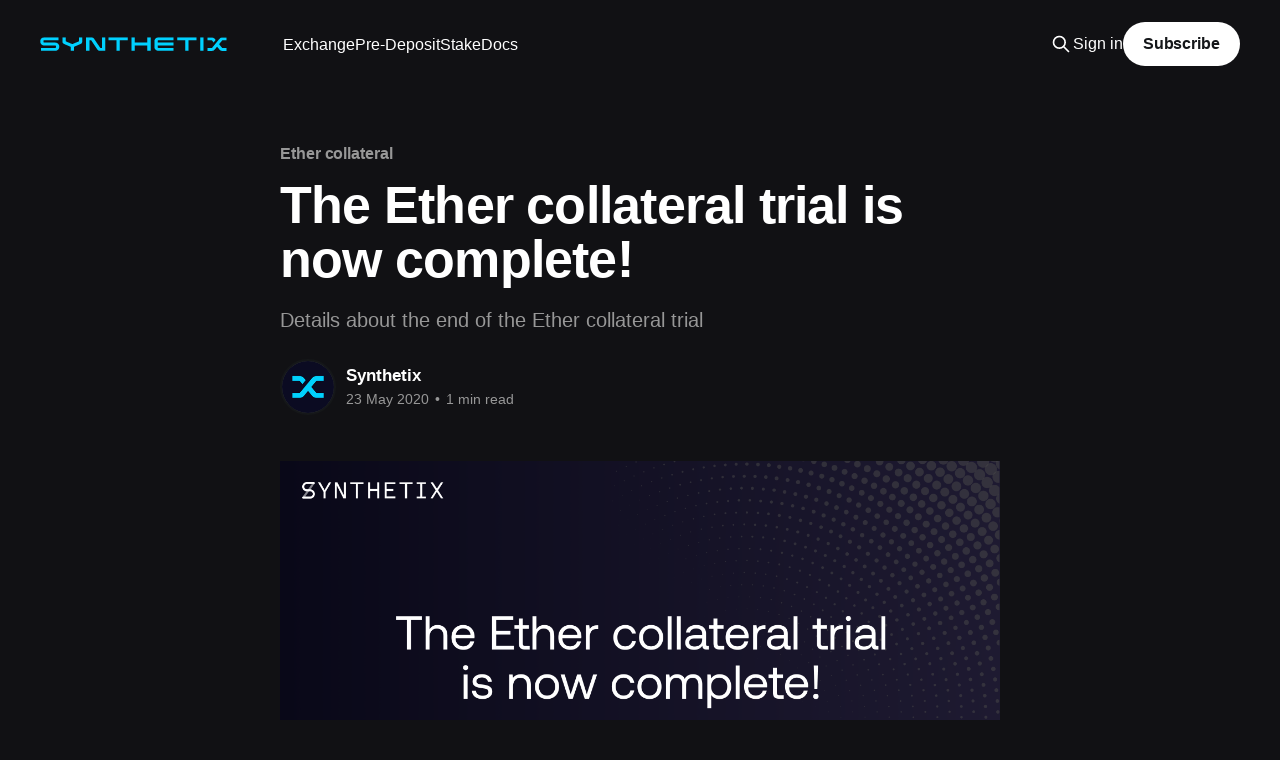

--- FILE ---
content_type: text/html; charset=utf-8
request_url: https://blog.synthetix.io/ether-collateral-trial-complete/
body_size: 7057
content:
<!DOCTYPE html>
<html lang="en" class="dark-mode">
<head>

    <title>The Ether collateral trial is now complete!</title>
    <meta charset="utf-8" />
    <meta http-equiv="X-UA-Compatible" content="IE=edge" />
    <meta name="HandheldFriendly" content="True" />
    <meta name="viewport" content="width=device-width, initial-scale=1.0" />
    
    <link rel="preload" as="style" href="https://blog.synthetix.io/assets/built/screen.css?v=432b4addee" />
    <link rel="preload" as="script" href="https://blog.synthetix.io/assets/built/casper.js?v=432b4addee" />

    <link rel="stylesheet" type="text/css" href="https://blog.synthetix.io/assets/built/screen.css?v=432b4addee" />

    <meta name="description" content="Details about the end of the Ether collateral trial">
    <link rel="icon" href="https://blog.synthetix.io/content/images/size/w256h256/2025/08/snx-logo-sml.png" type="image/png">
    <link rel="canonical" href="https://blog.synthetix.io/ether-collateral-trial-complete/">
    <meta name="referrer" content="no-referrer-when-downgrade">
    
    <meta property="og:site_name" content="Synthetix – Blog">
    <meta property="og:type" content="article">
    <meta property="og:title" content="The Ether collateral trial is now complete!">
    <meta property="og:description" content="Details about the end of the Ether collateral trial">
    <meta property="og:url" content="https://blog.synthetix.io/ether-collateral-trial-complete/">
    <meta property="og:image" content="https://blog.synthetix.io/content/images/size/w1200/2020/05/ether-collateral-trial.png">
    <meta property="article:published_time" content="2020-05-23T23:58:23.000Z">
    <meta property="article:modified_time" content="2024-04-12T01:08:47.000Z">
    <meta property="article:tag" content="Ether collateral">
    
    <meta name="twitter:card" content="summary_large_image">
    <meta name="twitter:title" content="The Ether collateral trial is now complete!">
    <meta name="twitter:description" content="Details about the end of the Ether collateral trial">
    <meta name="twitter:url" content="https://blog.synthetix.io/ether-collateral-trial-complete/">
    <meta name="twitter:image" content="https://blog.synthetix.io/content/images/size/w1200/2020/05/ether-collateral-trial.png">
    <meta name="twitter:label1" content="Written by">
    <meta name="twitter:data1" content="Synthetix">
    <meta name="twitter:label2" content="Filed under">
    <meta name="twitter:data2" content="Ether collateral">
    <meta name="twitter:site" content="@synthetix_io">
    <meta property="og:image:width" content="1200">
    <meta property="og:image:height" content="646">
    
    <script type="application/ld+json">
{
    "@context": "https://schema.org",
    "@type": "Article",
    "publisher": {
        "@type": "Organization",
        "name": "Synthetix – Blog",
        "url": "https://blog.synthetix.io/",
        "logo": {
            "@type": "ImageObject",
            "url": "https://blog.synthetix.io/content/images/2024/04/Blue.svg"
        }
    },
    "author": {
        "@type": "Person",
        "name": "Synthetix",
        "image": {
            "@type": "ImageObject",
            "url": "https://blog.synthetix.io/content/images/2025/08/Twitter-Logo@2x-1.png",
            "width": 800,
            "height": 800
        },
        "url": "https://blog.synthetix.io/author/synthetix/",
        "sameAs": []
    },
    "headline": "The Ether collateral trial is now complete!",
    "url": "https://blog.synthetix.io/ether-collateral-trial-complete/",
    "datePublished": "2020-05-23T23:58:23.000Z",
    "dateModified": "2024-04-12T01:08:47.000Z",
    "image": {
        "@type": "ImageObject",
        "url": "https://blog.synthetix.io/content/images/size/w1200/2020/05/ether-collateral-trial.png",
        "width": 1200,
        "height": 646
    },
    "keywords": "Ether collateral",
    "description": "Details about the end of the Ether collateral trial",
    "mainEntityOfPage": "https://blog.synthetix.io/ether-collateral-trial-complete/"
}
    </script>

    <meta name="generator" content="Ghost 6.16">
    <link rel="alternate" type="application/rss+xml" title="Synthetix – Blog" href="https://blog.synthetix.io/rss/">
    <script defer src="https://cdn.jsdelivr.net/ghost/portal@~2.58/umd/portal.min.js" data-i18n="true" data-ghost="https://blog.synthetix.io/" data-key="e7c2650bc99d0004cb3705798e" data-api="https://synthetix-blog.ghost.io/ghost/api/content/" data-locale="en" crossorigin="anonymous"></script><style id="gh-members-styles">.gh-post-upgrade-cta-content,
.gh-post-upgrade-cta {
    display: flex;
    flex-direction: column;
    align-items: center;
    font-family: -apple-system, BlinkMacSystemFont, 'Segoe UI', Roboto, Oxygen, Ubuntu, Cantarell, 'Open Sans', 'Helvetica Neue', sans-serif;
    text-align: center;
    width: 100%;
    color: #ffffff;
    font-size: 16px;
}

.gh-post-upgrade-cta-content {
    border-radius: 8px;
    padding: 40px 4vw;
}

.gh-post-upgrade-cta h2 {
    color: #ffffff;
    font-size: 28px;
    letter-spacing: -0.2px;
    margin: 0;
    padding: 0;
}

.gh-post-upgrade-cta p {
    margin: 20px 0 0;
    padding: 0;
}

.gh-post-upgrade-cta small {
    font-size: 16px;
    letter-spacing: -0.2px;
}

.gh-post-upgrade-cta a {
    color: #ffffff;
    cursor: pointer;
    font-weight: 500;
    box-shadow: none;
    text-decoration: underline;
}

.gh-post-upgrade-cta a:hover {
    color: #ffffff;
    opacity: 0.8;
    box-shadow: none;
    text-decoration: underline;
}

.gh-post-upgrade-cta a.gh-btn {
    display: block;
    background: #ffffff;
    text-decoration: none;
    margin: 28px 0 0;
    padding: 8px 18px;
    border-radius: 4px;
    font-size: 16px;
    font-weight: 600;
}

.gh-post-upgrade-cta a.gh-btn:hover {
    opacity: 0.92;
}</style>
    <script defer src="https://cdn.jsdelivr.net/ghost/sodo-search@~1.8/umd/sodo-search.min.js" data-key="e7c2650bc99d0004cb3705798e" data-styles="https://cdn.jsdelivr.net/ghost/sodo-search@~1.8/umd/main.css" data-sodo-search="https://synthetix-blog.ghost.io/" data-locale="en" crossorigin="anonymous"></script>
    
    <link href="https://blog.synthetix.io/webmentions/receive/" rel="webmention">
    <script defer src="/public/cards.min.js?v=432b4addee"></script>
    <link rel="stylesheet" type="text/css" href="/public/cards.min.css?v=432b4addee">
    <script defer src="/public/member-attribution.min.js?v=432b4addee"></script>
    <script defer src="/public/ghost-stats.min.js?v=432b4addee" data-stringify-payload="false" data-datasource="analytics_events" data-storage="localStorage" data-host="https://blog.synthetix.io/.ghost/analytics/api/v1/page_hit"  tb_site_uuid="2b95aa77-0e57-417f-ba4f-9edc9032d7c3" tb_post_uuid="74632cf8-0125-47d6-8f0f-31cda067aa29" tb_post_type="post" tb_member_uuid="undefined" tb_member_status="undefined"></script><style>:root {--ghost-accent-color: #15171A;}</style>
    <script>
  var search_api_key = '0e2a5224c4c0c6af1ed02de926';
</script>
<script>
    !function(t,e){var o,n,p,r;e.__SV||(window.posthog && window.posthog.__loaded)||(window.posthog=e,e._i=[],e.init=function(i,s,a){function g(t,e){var o=e.split(".");2==o.length&&(t=t[o[0]],e=o[1]),t[e]=function(){t.push([e].concat(Array.prototype.slice.call(arguments,0)))}}(p=t.createElement("script")).type="text/javascript",p.crossOrigin="anonymous",p.async=!0,p.src=s.api_host.replace(".i.posthog.com","-assets.i.posthog.com")+"/static/array.js",(r=t.getElementsByTagName("script")[0]).parentNode.insertBefore(p,r);var u=e;for(void 0!==a?u=e[a]=[]:a="posthog",u.people=u.people||[],u.toString=function(t){var e="posthog";return"posthog"!==a&&(e+="."+a),t||(e+=" (stub)"),e},u.people.toString=function(){return u.toString(1)+".people (stub)"},o="init fi Cr Or ci Tr Ir capture Mi calculateEventProperties Ar register register_once register_for_session unregister unregister_for_session Nr getFeatureFlag getFeatureFlagPayload isFeatureEnabled reloadFeatureFlags updateEarlyAccessFeatureEnrollment getEarlyAccessFeatures on onFeatureFlags onSurveysLoaded onSessionId getSurveys getActiveMatchingSurveys renderSurvey displaySurvey canRenderSurvey canRenderSurveyAsync identify setPersonProperties group resetGroups setPersonPropertiesForFlags resetPersonPropertiesForFlags setGroupPropertiesForFlags resetGroupPropertiesForFlags reset get_distinct_id getGroups get_session_id get_session_replay_url alias set_config startSessionRecording stopSessionRecording sessionRecordingStarted captureException loadToolbar get_property getSessionProperty jr Mr createPersonProfile Lr kr Ur opt_in_capturing opt_out_capturing has_opted_in_capturing has_opted_out_capturing get_explicit_consent_status is_capturing clear_opt_in_out_capturing Fr debug M Dr getPageViewId captureTraceFeedback captureTraceMetric Sr".split(" "),n=0;n<o.length;n++)g(u,o[n]);e._i.push([i,s,a])},e.__SV=1)}(document,window.posthog||[]);
    posthog.init('phc_cEfu4lk2YXe8qqrNNeFz0JFltQrtKrGtQhfL9gvFAfL', {
        api_host: 'https://us.i.posthog.com',
        defaults: '2025-05-24',
        person_profiles: 'identified_only', // or 'always' to create profiles for anonymous users as well
    })
</script>
<script src="https://t.ghostboard.io/min.js" async defer data-gbid="6377f62fba7e26694b0e16f4"></script><noscript><img src="https://api.ghostboard.io/noscript/6377f62fba7e26694b0e16f4/pixel.gif" alt="Ghostboard pixel" /></noscript>
<style>
  ::selection {
    background: #006D85;
  }
  .gh-head-logo img {
      max-height: 14px !important;
   }
  html, body {
    background-color: #111114 !important;
  }
  html.dark-mode img {
    opacity: 1 !important;
  }
  .has-cover:not(.home-template) .gh-head {
    background-color: #111114 !important;
  }
  .author-profile-image, .author-profile-pic {
    background: transparent !important;
  }
</style>

</head>
<body class="post-template tag-ether-collateral tag-hash-garth is-head-left-logo has-sans-body has-cover">
<div class="viewport">

    <header id="gh-head" class="gh-head outer">
        <div class="gh-head-inner inner">
            <div class="gh-head-brand">
                <a class="gh-head-logo" href="https://blog.synthetix.io">
                        <img src="https://blog.synthetix.io/content/images/2024/04/Blue.svg" alt="Synthetix – Blog">
                </a>
                <button class="gh-search gh-icon-btn" aria-label="Search this site" data-ghost-search><svg xmlns="http://www.w3.org/2000/svg" fill="none" viewBox="0 0 24 24" stroke="currentColor" stroke-width="2" width="20" height="20"><path stroke-linecap="round" stroke-linejoin="round" d="M21 21l-6-6m2-5a7 7 0 11-14 0 7 7 0 0114 0z"></path></svg></button>
                <button class="gh-burger" aria-label="Main Menu"></button>
            </div>

            <nav class="gh-head-menu">
                <ul class="nav">
    <li class="nav-exchange"><a href="https://exchange.synthetix.io">Exchange</a></li>
    <li class="nav-pre-deposit"><a href="https://predeposit.synthetix.io/">Pre-Deposit</a></li>
    <li class="nav-stake"><a href="https://420.synthetix.io/">Stake</a></li>
    <li class="nav-docs"><a href="https://support.synthetix.io/">Docs</a></li>
</ul>

            </nav>

            <div class="gh-head-actions">
                    <button class="gh-search gh-icon-btn" aria-label="Search this site" data-ghost-search><svg xmlns="http://www.w3.org/2000/svg" fill="none" viewBox="0 0 24 24" stroke="currentColor" stroke-width="2" width="20" height="20"><path stroke-linecap="round" stroke-linejoin="round" d="M21 21l-6-6m2-5a7 7 0 11-14 0 7 7 0 0114 0z"></path></svg></button>
                    <div class="gh-head-members">
                                <a class="gh-head-link" href="#/portal/signin" data-portal="signin">Sign in</a>
                                <a class="gh-head-button" href="#/portal/signup" data-portal="signup">Subscribe</a>
                    </div>
            </div>
        </div>
    </header>

    <div class="site-content">
        



<main id="site-main" class="site-main">
<article class="article post tag-ether-collateral tag-hash-garth image-small">

    <header class="article-header gh-canvas">

        <div class="article-tag post-card-tags">
                <span class="post-card-primary-tag">
                    <a href="/tag/ether-collateral/">Ether collateral</a>
                </span>
        </div>

        <h1 class="article-title">The Ether collateral trial is now complete!</h1>

            <p class="article-excerpt">Details about the end of the Ether collateral trial</p>

        <div class="article-byline">
        <section class="article-byline-content">

            <ul class="author-list instapaper_ignore">
                <li class="author-list-item">
                    <a href="/author/synthetix/" class="author-avatar" aria-label="Read more of Synthetix">
                        <img class="author-profile-image" src="/content/images/size/w100/2025/08/Twitter-Logo@2x-1.png" alt="Synthetix" />
                    </a>
                </li>
            </ul>

            <div class="article-byline-meta">
                <h4 class="author-name"><a href="/author/synthetix/">Synthetix</a></h4>
                <div class="byline-meta-content">
                    <time class="byline-meta-date" datetime="2020-05-23">23 May 2020</time>
                        <span class="byline-reading-time"><span class="bull">&bull;</span> 1 min read</span>
                </div>
            </div>

        </section>
        </div>

            <figure class="article-image">
                <img
                    srcset="/content/images/size/w300/2020/05/ether-collateral-trial.png 300w,
                            /content/images/size/w600/2020/05/ether-collateral-trial.png 600w,
                            /content/images/size/w1000/2020/05/ether-collateral-trial.png 1000w,
                            /content/images/size/w2000/2020/05/ether-collateral-trial.png 2000w"
                    sizes="(min-width: 1400px) 1400px, 92vw"
                    src="/content/images/size/w2000/2020/05/ether-collateral-trial.png"
                    alt="The Ether collateral trial is now complete!"
                />
            </figure>

    </header>

    <section class="gh-content gh-canvas">
        <p>The three-month <a href="https://blog.synthetix.io/ether-collateral/">Ether collateral trial</a> is now complete! This trial was intended to test demand for ETH as an onramp into Synthetix.Exchange, allowing traders to borrow sETH against their ETH at a collateralisation ratio of 150%. One month into the trial there was a <a href="https://blog.synthetix.io/bug-disclosure/">bug disclosure</a> that, while it didn’t threaten funds, was still sufficient reason to pause the creation of new loans. This post will outline withdrawal details as well as the next step, which will be launching another trial. </p><h3 id="closing-your-eth-loan">Closing your ETH loan</h3><p>From now, we will offer a one-week grace period for borrowers to exit the contract and receive their ETH back at the initial APR of 5%. After the one-week period is complete, we will raise the APR to 10%. If that is still insufficient incentive for people to close their loans, we will announce the next steps. Closing a loan is as simple as heading <a href="https://synthetix.exchange/?ref=blog.synthetix.io#/loans">here</a> to Synthetix.Exchange, connecting your wallet, and following the “Close Loan” prompts on the right hand side of the screen. </p><h3 id="the-second-ether-collateral-trial">The second Ether collateral trial</h3><p>Due to the bug disclosure, we were not able to accurately gauge demand for ETH loans as an onramp into Synthetix.Exchange, so we will run another trial. After the first trial is complete (i.e. when all the Ether has been withdrawn from the contract), we will deploy a new version of the Ether collateral for another 3 month trial to gain more data in preparation for Ether collateral v2. </p><p>If you have any further questions, please reach out in the Synthetix <a href="https://discordapp.com/invite/AEdUHzt?ref=blog.synthetix.io">Discord</a>.</p>
    </section>


</article>
</main>

    <section class="footer-cta outer">
        <div class="inner">
            <h2 class="footer-cta-title">Sign up for updates like this.</h2>
            <a class="footer-cta-button" href="#/portal" data-portal>
                <div class="footer-cta-input">Enter your email</div>
                <span>Subscribe</span>
            </a>
        </div>
    </section>



            <aside class="read-more-wrap outer">
                <div class="read-more inner">
                        
<article class="post-card post keep-ratio">

    <a class="post-card-image-link" href="/synthetix-elections-january-2026/">

        <img class="post-card-image"
            srcset="/content/images/size/w300/2026/01/Synthetix-Elections.png 300w,
                    /content/images/size/w600/2026/01/Synthetix-Elections.png 600w,
                    /content/images/size/w1000/2026/01/Synthetix-Elections.png 1000w,
                    /content/images/size/w2000/2026/01/Synthetix-Elections.png 2000w"
            sizes="(max-width: 1000px) 400px, 800px"
            src="/content/images/size/w600/2026/01/Synthetix-Elections.png"
            alt="Synthetix Elections, January 2026"
            loading="lazy"
        />


    </a>

    <div class="post-card-content">

        <a class="post-card-content-link" href="/synthetix-elections-january-2026/">
            <header class="post-card-header">
                <div class="post-card-tags">
                </div>
                <h2 class="post-card-title">
                    Synthetix Elections, January 2026
                </h2>
            </header>
                <div class="post-card-excerpt">It&#39;s election season at Synthetix! Following the passage of the SR-2 governance proposal, four of the seven governance seats at Synthetix are up for election, and you can nominate yourself for a seat! Here&#39;s how you can participate in elections as a candidate and a voter.</div>
        </a>

        <footer class="post-card-meta">
            <time class="post-card-meta-date" datetime="2026-01-21">21 Jan 2026</time>
                <span class="post-card-meta-length">2 min read</span>
        </footer>

    </div>

</article>
                        
<article class="post-card post keep-ratio">

    <a class="post-card-image-link" href="/deprecation-of-synths-on-optimism/">

        <img class="post-card-image"
            srcset="/content/images/size/w300/2026/01/Mainnet-is-where-the-heart-is.png 300w,
                    /content/images/size/w600/2026/01/Mainnet-is-where-the-heart-is.png 600w,
                    /content/images/size/w1000/2026/01/Mainnet-is-where-the-heart-is.png 1000w,
                    /content/images/size/w2000/2026/01/Mainnet-is-where-the-heart-is.png 2000w"
            sizes="(max-width: 1000px) 400px, 800px"
            src="/content/images/size/w600/2026/01/Mainnet-is-where-the-heart-is.png"
            alt="Deprecation of Synths on Optimism"
            loading="lazy"
        />


    </a>

    <div class="post-card-content">

        <a class="post-card-content-link" href="/deprecation-of-synths-on-optimism/">
            <header class="post-card-header">
                <div class="post-card-tags">
                </div>
                <h2 class="post-card-title">
                    Deprecation of Synths on Optimism
                </h2>
            </header>
                <div class="post-card-excerpt">As part of Synthetix’s continued transition away from legacy systems, all Synths on Optimism will be deprecated. This blog outlines the full timeline, what actions Synth holders should take, and how redemptions will work after trading is disabled.

Synth holders are strongly encouraged to swap their Synths before the</div>
        </a>

        <footer class="post-card-meta">
            <time class="post-card-meta-date" datetime="2026-01-05">05 Jan 2026</time>
                <span class="post-card-meta-length">2 min read</span>
        </footer>

    </div>

</article>
                        
<article class="post-card post keep-ratio">

    <a class="post-card-image-link" href="/synthetix-perps-on-ethereum-mainnet/">

        <img class="post-card-image"
            srcset="/content/images/size/w300/2025/12/Introducing-Perps--1--1.png 300w,
                    /content/images/size/w600/2025/12/Introducing-Perps--1--1.png 600w,
                    /content/images/size/w1000/2025/12/Introducing-Perps--1--1.png 1000w,
                    /content/images/size/w2000/2025/12/Introducing-Perps--1--1.png 2000w"
            sizes="(max-width: 1000px) 400px, 800px"
            src="/content/images/size/w600/2025/12/Introducing-Perps--1--1.png"
            alt="Introducing Synthetix Perps on Ethereum Mainnet"
            loading="lazy"
        />


    </a>

    <div class="post-card-content">

        <a class="post-card-content-link" href="/synthetix-perps-on-ethereum-mainnet/">
            <header class="post-card-header">
                <div class="post-card-tags">
                </div>
                <h2 class="post-card-title">
                    Introducing Synthetix Perps on Ethereum Mainnet
                </h2>
            </header>
                <div class="post-card-excerpt">Today, Synthetix launches the canonical perp DEX on Ethereum. This marks the end of the transition phase and the beginning of the Ethereum Mainnet CLOB era for Synthetix. 

As a DeFi pioneer since 2017, with years of experience innovating in synthetic assets, liquidity incentives, and decentralized stablecoins, Synthetix is returning</div>
        </a>

        <footer class="post-card-meta">
            <time class="post-card-meta-date" datetime="2025-12-18">18 Dec 2025</time>
                <span class="post-card-meta-length">4 min read</span>
        </footer>

    </div>

</article>
                </div>
            </aside>



    </div>

    <footer class="site-footer outer">
        <div class="inner">
            <section class="copyright"><a href="https://blog.synthetix.io">Synthetix – Blog</a> &copy; 2026</section>
            <nav class="site-footer-nav">
                <ul class="nav">
    <li class="nav-home"><a href="https://blog.synthetix.io/">Home</a></li>
</ul>

            </nav>
            <div class="gh-powered-by"><a href="https://ghost.org/" target="_blank" rel="noopener">Powered by Ghost</a></div>
        </div>
    </footer>

</div>

    <div class="pswp" tabindex="-1" role="dialog" aria-hidden="true">
    <div class="pswp__bg"></div>

    <div class="pswp__scroll-wrap">
        <div class="pswp__container">
            <div class="pswp__item"></div>
            <div class="pswp__item"></div>
            <div class="pswp__item"></div>
        </div>

        <div class="pswp__ui pswp__ui--hidden">
            <div class="pswp__top-bar">
                <div class="pswp__counter"></div>

                <button class="pswp__button pswp__button--close" title="Close (Esc)"></button>
                <button class="pswp__button pswp__button--share" title="Share"></button>
                <button class="pswp__button pswp__button--fs" title="Toggle fullscreen"></button>
                <button class="pswp__button pswp__button--zoom" title="Zoom in/out"></button>

                <div class="pswp__preloader">
                    <div class="pswp__preloader__icn">
                        <div class="pswp__preloader__cut">
                            <div class="pswp__preloader__donut"></div>
                        </div>
                    </div>
                </div>
            </div>

            <div class="pswp__share-modal pswp__share-modal--hidden pswp__single-tap">
                <div class="pswp__share-tooltip"></div>
            </div>

            <button class="pswp__button pswp__button--arrow--left" title="Previous (arrow left)"></button>
            <button class="pswp__button pswp__button--arrow--right" title="Next (arrow right)"></button>

            <div class="pswp__caption">
                <div class="pswp__caption__center"></div>
            </div>
        </div>
    </div>
</div>
<script
    src="https://code.jquery.com/jquery-3.5.1.min.js"
    integrity="sha256-9/aliU8dGd2tb6OSsuzixeV4y/faTqgFtohetphbbj0="
    crossorigin="anonymous">
</script>
<script src="https://blog.synthetix.io/assets/built/casper.js?v=432b4addee"></script>
<script>
$(document).ready(function () {
    // Mobile Menu Trigger
    $('.gh-burger').click(function () {
        $('body').toggleClass('gh-head-open');
    });
    // FitVids - Makes video embeds responsive
    $(".gh-content").fitVids();
});
</script>

<script>
function trackBlogLoaded() {
  if (typeof analytics !== 'undefined') {
    analytics.track('Blog Loaded', {
      env: 'production',
      version: '1.0',
      build_id: Date.now().toString(),
      user_agent: navigator.userAgent,
      locale: navigator.language || 'en',
      screen: {
        w: window.screen.width,
        h: window.screen.height
      }
    });
  }
}

if (document.readyState === 'loading') {
  document.addEventListener('DOMContentLoaded', trackBlogLoaded);
} else {
  trackBlogLoaded();
}
</script>

</body>
</html>
